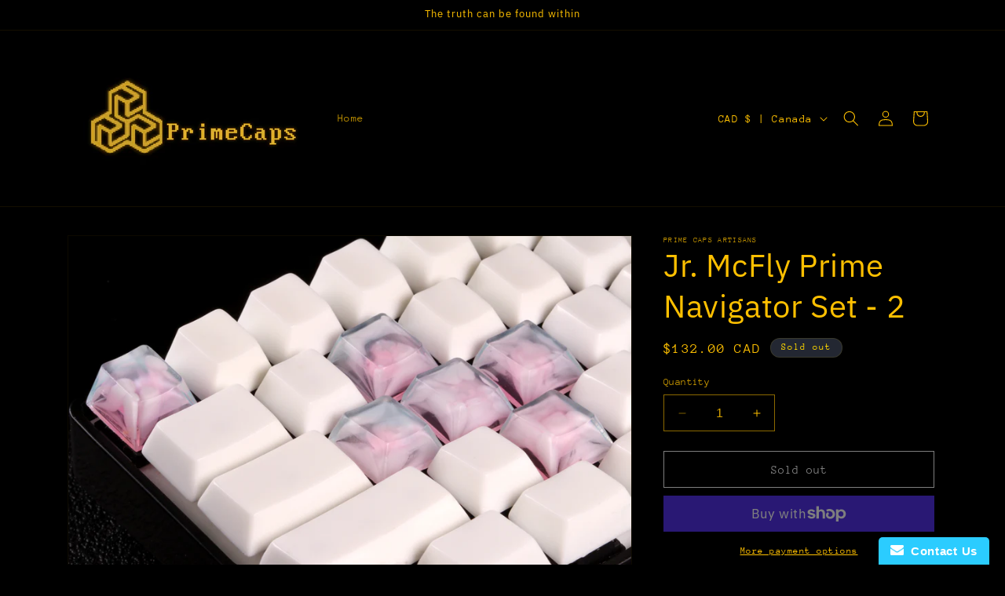

--- FILE ---
content_type: text/plain; charset=utf-8
request_url: https://d-ipv6.mmapiws.com/ant_squire
body_size: 151
content:
primecaps.ca;019ad97e-f7a0-766d-aecc-3d492467d97e:9dc72922a68faeda9a2ee1af8315f669a7a448c6